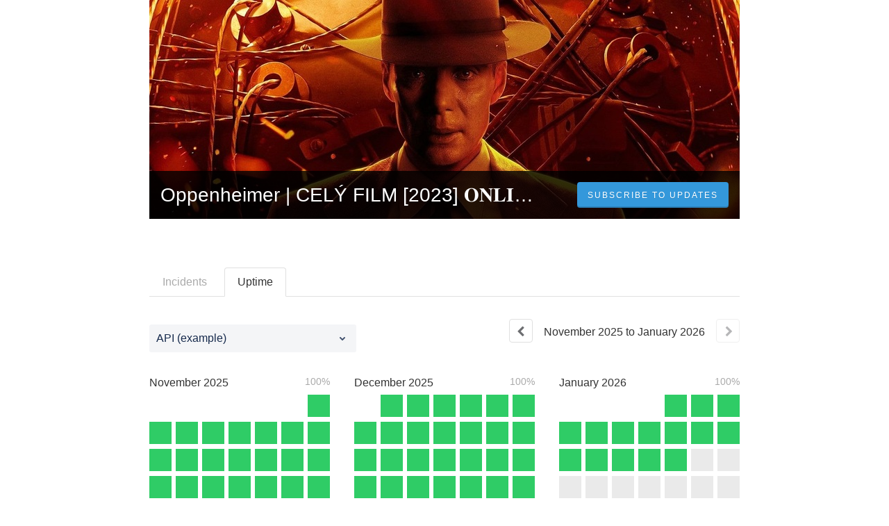

--- FILE ---
content_type: text/html; charset=utf-8
request_url: https://sledujte-oppenheimer-online-czech-republic.statuspage.io/uptime
body_size: 10478
content:
<!DOCTYPE html>
<html lang="en">
  <head>
    <meta http-equiv="X-UA-Compatible" content="IE=edge">
    <!-- force IE browsers in compatibility mode to use their most aggressive rendering engine -->

    <meta charset="utf-8">
    <title>Oppenheimer | CELÝ FILM [2023] 𝐎𝐍𝐋𝐈𝐍𝐄 ZDARMA CZ/SK DABING I TITULKY Status - Uptime History</title>
    <meta name="description" content="Oppenheimer | CELÝ FILM [2023] 𝐎𝐍𝐋𝐈𝐍𝐄 ZDARMA CZ/SK DABING I TITULKY&#39;s Uptime History">

    <!-- Mobile viewport optimization -->
    <meta name="HandheldFriendly" content="True">
    <meta name="MobileOptimized" content="320">
    <meta name="viewport" content="width=device-width, initial-scale=1.0, minimum-scale=1.0, maximum-scale=1.0">

    <!-- Time this page was rendered - http://purl.org/dc/terms/issued -->
    <meta name="issued" content="1768495101">

    <!-- Mobile IE allows us to activate ClearType technology for smoothing fonts for easy reading -->
    <meta http-equiv="cleartype" content="on">

      <!-- Atlassian Sans & Mono Fonts -->
<link
  rel="preconnect"
  href="https://ds-cdn.prod-east.frontend.public.atl-paas.net" />
<link
  rel="preload"
  href="https://ds-cdn.prod-east.frontend.public.atl-paas.net/assets/fonts/atlassian-sans/v3/AtlassianSans-latin.woff2"
  as="font" type="font/woff2" crossorigin />
<link
  rel="preload"
  href="https://ds-cdn.prod-east.frontend.public.atl-paas.net/assets/font-rules/v5/atlassian-fonts.css"
  as="style" crossorigin />

    <style>
  /* Dynamic Font Stack based on Feature Flag */
    /* Using Atlassian Sans & Mono */
    :root {
      --font-stack-a: "Atlassian Sans", "Helvetica Neue", Helvetica, Arial, Sans-Serif;
      --font-stack-b: "Atlassian Mono", "SFMono-Medium", "SF Mono", "Segoe UI Mono", "Roboto Mono", "Ubuntu Mono", Menlo, Consolas, Courier, monospace;
    }
</style>


      <link rel="shortcut icon" type="image/x-icon" href="//dka575ofm4ao0.cloudfront.net/pages-favicon_logos/original/792554/aqZ75oN6yd7UTShYIMNlpSdDbbH.jpg" />

    <link rel="shortcut icon" href='//dka575ofm4ao0.cloudfront.net/pages-favicon_logos/original/792554/aqZ75oN6yd7UTShYIMNlpSdDbbH.jpg'>

    <link rel="alternate" type="application/atom+xml" href="https://sledujte-oppenheimer-online-czech-republic.statuspage.io/history.atom" title="Oppenheimer | CELÝ FILM [2023] 𝐎𝐍𝐋𝐈𝐍𝐄 ZDARMA CZ/SK DABING I TITULKY Status History - Atom Feed">
    <link rel="alternate" type="application/rss+xml" href="https://sledujte-oppenheimer-online-czech-republic.statuspage.io/history.rss" title="Oppenheimer | CELÝ FILM [2023] 𝐎𝐍𝐋𝐈𝐍𝐄 ZDARMA CZ/SK DABING I TITULKY Status History - RSS Feed">


    <meta name="_globalsign-domain-verification" content="y_VzfckMy4iePo5oDJNivyYIjh8LffYa4jzUndm_bZ"/>


    <link rel="alternate" type="application/atom+xml" title="ATOM" href="https://sledujte-oppenheimer-online-czech-republic.statuspage.io/history.atom" />

    <!-- Le styles -->
    <link rel="stylesheet" media="screen" href="https://dka575ofm4ao0.cloudfront.net/packs/0.3196e1790c0547398277.css" /><link rel="stylesheet" media="screen" href="https://dka575ofm4ao0.cloudfront.net/packs/191.3196e1790c0547398277.css" /><link rel="stylesheet" media="screen" href="https://dka575ofm4ao0.cloudfront.net/packs/155.3196e1790c0547398277.css" />
    <link rel="stylesheet" media="all" href="https://dka575ofm4ao0.cloudfront.net/assets/status/status_manifest-51905443bbfe61223eaea38cbf08b789e674d8721a1447b6649eecf417e904a7.css" />

    <script src="https://dka575ofm4ao0.cloudfront.net/assets/jquery-3.5.1.min-729e416557a365062a8a20f0562f18aa171da57298005d392312670c706c68de.js"></script>

    <script>
      window.pageColorData = {"blue":"#3498DB","border":"#E0E0E0","body_background":"#ffffff","font":"#333333","graph":"#3498db","green":"#2fcc66","light_font":"#AAAAAA","link":"#3498db","orange":"#e67e22","red":"#e74c3c","yellow":"#f1c40f","no_data":"#b3bac5"};
    </script>
    <style>
  /* BODY BACKGROUND */ /* BODY BACKGROUND */ /* BODY BACKGROUND */ /* BODY BACKGROUND */ /* BODY BACKGROUND */
  body,
  .layout-content.status.status-api .section .example-container .example-opener .color-secondary,
  .grouped-items-selector,
  .layout-content.status.status-full-history .history-nav a.current,
  div[id^="subscribe-modal"] .modal-footer,
  div[id^="subscribe-modal"],
  div[id^="updates-dropdown"] .updates-dropdown-section,
  #uptime-tooltip .tooltip-box {
    background-color:#ffffff;
  }

  #uptime-tooltip .pointer-container .pointer-smaller {
    border-bottom-color:#ffffff;
  }




  /* PRIMARY FONT COLOR */ /* PRIMARY FONT COLOR */ /* PRIMARY FONT COLOR */ /* PRIMARY FONT COLOR */
  body.status,
  .color-primary,
  .color-primary:hover,
  .layout-content.status-index .status-day .update-title.impact-none a,
  .layout-content.status-index .status-day .update-title.impact-none a:hover,
  .layout-content.status-index .timeframes-container .timeframe.active,
  .layout-content.status-full-history .month .incident-container .impact-none,
  .layout-content.status.status-index .incidents-list .incident-title.impact-none a,
  .incident-history .impact-none,
  .layout-content.status .grouped-items-selector.inline .grouped-item.active,
  .layout-content.status.status-full-history .history-nav a.current,
  .layout-content.status.status-full-history .history-nav a:not(.current):hover,
  div[id^="subscribe-modal"] .modal-header .close,
  .grouped-item-label,
  #uptime-tooltip .tooltip-box .tooltip-content .related-events .related-event a.related-event-link {
    color:#333333;
  }

  .layout-content.status.status-index .components-statuses .component-container .name {
    color:#333333;
    color:rgba(51,51,51,.8);
  }




  /* SECONDARY FONT COLOR */ /* SECONDARY FONT COLOR */ /* SECONDARY FONT COLOR */ /* SECONDARY FONT COLOR */
  small,
  .layout-content.status .table-row .date,
  .color-secondary,
  .layout-content.status .grouped-items-selector.inline .grouped-item,
  .layout-content.status.status-full-history .history-footer .pagination a.disabled,
  .layout-content.status.status-full-history .history-nav a,
  #uptime-tooltip .tooltip-box .tooltip-content .related-events #related-event-header {
    color:#AAAAAA;
  }




  /* BORDER COLOR */  /* BORDER COLOR */  /* BORDER COLOR */  /* BORDER COLOR */  /* BORDER COLOR */  /* BORDER COLOR */
  body.status .layout-content.status .border-color,
  hr,
  .tooltip-base,
  .markdown-display table,
  div[id^="subscribe-modal"],
  #uptime-tooltip .tooltip-box {
    border-color:#E0E0E0;
  }

  div[id^="subscribe-modal"] .modal-footer,
  .markdown-display table td {
    border-top-color:#E0E0E0;
  }

  .markdown-display table td + td, .markdown-display table th + th {
    border-left-color:#E0E0E0;
  }

  div[id^="subscribe-modal"] .modal-header,
  #uptime-tooltip .pointer-container .pointer-larger {
    border-bottom-color:#E0E0E0;
  }

  #uptime-tooltip .tooltip-box .outage-field {
    /*
      Generate the background-color for the outage-field from the css_body_background_color and css_border_color.

      For the default background (#ffffff) and default css_border_color (#e0e0e0), use the luminosity of the default background with a magic number to arrive at
      the original outage-field background color (#f4f5f7). I used the formula Target Color = Color * alpha + Background * (1 - alpha) to find the magic number of ~0.08.

      For darker css_body_background_color, luminosity values are lower so alpha trends toward becoming transparent (thus outage-field background becomes same as css_body_background_color).
    */
    background-color: rgba(224,224,224,0.31);

    /*
      outage-field border-color alpha is inverse to the luminosity of css_body_background_color.
      That is to say, with a default white background this border is transparent, but on a black background, it's opaque css_border_color.
    */
    border-color: rgba(224,224,224,0.0);
  }




  /* CSS REDS */ /* CSS REDS */ /* CSS REDS */ /* CSS REDS */ /* CSS REDS */ /* CSS REDS */ /* CSS REDS */
  .layout-content.status.status-index .status-day .update-title.impact-critical a,
  .layout-content.status.status-index .status-day .update-title.impact-critical a:hover,
  .layout-content.status.status-index .page-status.status-critical,
  .layout-content.status.status-index .unresolved-incident.impact-critical .incident-title,
  .flat-button.background-red {
    background-color:#e74c3c;
  }

  .layout-content.status-index .components-statuses .component-container.status-red:after,
  .layout-content.status-full-history .month .incident-container .impact-critical,
  .layout-content.status-incident .incident-name.impact-critical,
  .layout-content.status.status-index .incidents-list .incident-title.impact-critical a,
  .status-red .icon-indicator,
  .incident-history .impact-critical,
  .components-container .component-inner-container.status-red .component-status,
  .components-container .component-inner-container.status-red .icon-indicator {
    color:#e74c3c;
  }

  .layout-content.status.status-index .unresolved-incident.impact-critical .updates {
    border-color:#e74c3c;
  }




  /* CSS ORANGES */ /* CSS ORANGES */ /* CSS ORANGES */ /* CSS ORANGES */ /* CSS ORANGES */ /* CSS ORANGES */
  .layout-content.status.status-index .status-day .update-title.impact-major a,
  .layout-content.status.status-index .status-day .update-title.impact-major a:hover,
  .layout-content.status.status-index .page-status.status-major,
  .layout-content.status.status-index .unresolved-incident.impact-major .incident-title {
    background-color:#e67e22;
  }

  .layout-content.status-index .components-statuses .component-container.status-orange:after,
  .layout-content.status-full-history .month .incident-container .impact-major,
  .layout-content.status-incident .incident-name.impact-major,
  .layout-content.status.status-index .incidents-list .incident-title.impact-major a,
  .status-orange .icon-indicator,
  .incident-history .impact-major,
  .components-container .component-inner-container.status-orange .component-status,
  .components-container .component-inner-container.status-orange .icon-indicator {
    color:#e67e22;
  }

  .layout-content.status.status-index .unresolved-incident.impact-major .updates {
    border-color:#e67e22;
  }




  /* CSS YELLOWS */ /* CSS YELLOWS */ /* CSS YELLOWS */ /* CSS YELLOWS */ /* CSS YELLOWS */ /* CSS YELLOWS */
  .layout-content.status.status-index .status-day .update-title.impact-minor a,
  .layout-content.status.status-index .status-day .update-title.impact-minor a:hover,
  .layout-content.status.status-index .page-status.status-minor,
  .layout-content.status.status-index .unresolved-incident.impact-minor .incident-title,
  .layout-content.status.status-index .scheduled-incidents-container .tab {
    background-color:#f1c40f;
  }

  .layout-content.status-index .components-statuses .component-container.status-yellow:after,
  .layout-content.status-full-history .month .incident-container .impact-minor,
  .layout-content.status-incident .incident-name.impact-minor,
  .layout-content.status.status-index .incidents-list .incident-title.impact-minor a,
  .status-yellow .icon-indicator,
  .incident-history .impact-minor,
  .components-container .component-inner-container.status-yellow .component-status,
  .components-container .component-inner-container.status-yellow .icon-indicator,
  .layout-content.status.manage-subscriptions .confirmation-infobox .fa {
    color:#f1c40f;
  }

  .layout-content.status.status-index .unresolved-incident.impact-minor .updates,
  .layout-content.status.status-index .scheduled-incidents-container {
    border-color:#f1c40f;
  }




  /* CSS BLUES */ /* CSS BLUES */ /* CSS BLUES */ /* CSS BLUES */ /* CSS BLUES */ /* CSS BLUES */
  .layout-content.status.status-index .status-day .update-title.impact-maintenance a,
  .layout-content.status.status-index .status-day .update-title.impact-maintenance a:hover,
  .layout-content.status.status-index .page-status.status-maintenance,
  .layout-content.status.status-index .unresolved-incident.impact-maintenance .incident-title,
  .layout-content.status.status-index .scheduled-incidents-container .tab {
    background-color:#3498DB;
  }

  .layout-content.status-index .components-statuses .component-container.status-blue:after,
  .layout-content.status-full-history .month .incident-container .impact-maintenance,
  .layout-content.status-incident .incident-name.impact-maintenance,
  .layout-content.status.status-index .incidents-list .incident-title.impact-maintenance a,
  .status-blue .icon-indicator,
  .incident-history .impact-maintenance,
  .components-container .component-inner-container.status-blue .component-status,
  .components-container .component-inner-container.status-blue .icon-indicator {
    color:#3498DB;
  }

  .layout-content.status.status-index .unresolved-incident.impact-maintenance .updates,
  .layout-content.status.status-index .scheduled-incidents-container {
    border-color:#3498DB;
  }




  /* CSS GREENS */ /* CSS GREENS */ /* CSS GREENS */ /* CSS GREENS */ /* CSS GREENS */ /* CSS GREENS */ /* CSS GREENS */
  .layout-content.status.status-index .page-status.status-none {
    background-color:#2fcc66;
  }
  .layout-content.status-index .components-statuses .component-container.status-green:after,
  .status-green .icon-indicator,
  .components-container .component-inner-container.status-green .component-status,
  .components-container .component-inner-container.status-green .icon-indicator {
    color:#2fcc66;
  }




  /* CSS LINK COLOR */  /* CSS LINK COLOR */  /* CSS LINK COLOR */  /* CSS LINK COLOR */  /* CSS LINK COLOR */  /* CSS LINK COLOR */
  a,
  a:hover,
  .layout-content.status-index .page-footer span a:hover,
  .layout-content.status-index .timeframes-container .timeframe:not(.active):hover,
  .layout-content.status-incident .subheader a:hover {
    color:#3498db;
  }

  .flat-button,
  .masthead .updates-dropdown-container .show-updates-dropdown,
  .layout-content.status-full-history .show-filter.open  {
    background-color:#3498db;
  }




  /* CUSTOM COLOR OVERRIDES FOR UPTIME SHOWCASE */
  .components-section .components-uptime-link {
    color: #aaaaaa;
  }

  .layout-content.status .shared-partial.uptime-90-days-wrapper .legend .legend-item {
    color: #aaaaaa;
    opacity: 1;
  }
  .layout-content.status .shared-partial.uptime-90-days-wrapper .legend .legend-item.light {
    color: #aaaaaa;
    opacity: 1;
  }
  .layout-content.status .shared-partial.uptime-90-days-wrapper .legend .spacer {
    background: #aaaaaa;
    opacity: 1;
  }
</style>


    <!-- custom css -->

      <!-- polyfills -->
        <script crossorigin="anonymous" src="https://cdnjs.cloudflare.com/polyfill/v3/polyfill.js"></script>

    <!-- Le HTML5 shim -->
    <!--[if lt IE 9]>
      <script src="//html5shim.googlecode.com/svn/trunk/html5.js"></script>
    <![endif]-->

    <!-- injection for static -->

      <script async src="https://www.googletagmanager.com/gtag/js?id=UA-276497083-1"></script>

<script>

  window.dataLayer = window.dataLayer || [];

  function gtag(){dataLayer.push(arguments);}

  gtag('js', new Date());

  gtag('config', 'UA-276497083-1', { 'anonymize_ip' : true});

</script>


    
  </head>


  <body class="status uptime status-none">

    
<div class="layout-content status status-full-history premium">

    <div class="masthead-container premium">
    <div class="masthead">
      <div class="images-container" id="cover-image-container" data-js-hook="images-container"></div>
      <style>
          #cover-image-container {
            background-image:url("//dka575ofm4ao0.cloudfront.net/pages-hero_covers/normal/792554/mm7qW1zO1jYWMFFBk9qf73HMhUJ.jpg");
          }

          @media only screen and (-webkit-min-device-pixel-ratio: 2),
                 only screen and (min-resolution: 192dpi) {
            #cover-image-container {
              background-image:url("//dka575ofm4ao0.cloudfront.net/pages-hero_covers/retina/792554/mm7qW1zO1jYWMFFBk9qf73HMhUJ.jpg") !important;
            }
          }
      </style>

      <div class="text-container">
        <span class="page-name font-largest">
            Oppenheimer | CELÝ FILM [2023] 𝐎𝐍𝐋𝐈𝐍𝐄 ZDARMA CZ/SK DABING I TITULKY
        </span>
          
  <div class="updates-dropdown-container" data-js-hook="updates-dropdown-container">
    <a href="#" data-js-hook="show-updates-dropdown" id="show-updates-dropdown" class="show-updates-dropdown" aria-label="Subscribe to updates" aria-expanded="false" aria-haspopup="dialog" role="button">
      <span class="subscribe-text-full">Subscribe to Updates</span><span class="subscribe-text-short">Subscribe</span>
    </a>

<!--    Accessibility guidelines for tabs: https://www.w3.org/TR/wai-aria-practices-1.1/examples/tabs/tabs-1/tabs.html -->
    <div class="updates-dropdown" data-js-hook="updates-dropdown" id="updates-dropdown" style="display:none" role="dialog" aria-modal="false" aria-label="Subscribe to updates">
      <div class="updates-dropdown-nav nav-items-4" role="tablist" aria-label="Subscribe to updates">
          <a href="#updates-dropdown-email" aria-controls="updates-dropdown-email" aria-label="Subscribe via email" role="tab" aria-selected="true" id="updates-dropdown-email-btn">
            <span class="icon-container email">
          </a>
          <a href="#updates-dropdown-slack" aria-controls="updates-dropdown-slack" aria-label="Subscribe via slack" role="tab" id="updates-dropdown-slack-btn">
            <span class="icon-container slack">
          </a>
          <a href="#updates-dropdown-atom" aria-controls="updates-dropdown-atom" aria-label="Subscribe via RSS" role="tab" id="updates-dropdown-atom-btn">
            <span class="icon-container rss">
          </a>
        <button data-js-hook="updates-dropdown-close" aria-label="Close subscribe form" id="updates-dropdown-close-btn">
          x
        </button>
      </div>
      <div class="updates-dropdown-sections-container">
          <div class="updates-dropdown-section email" id="updates-dropdown-email" style="display:none" role="tabpanel" aria-labelledby="updates-dropdown-email-btn">
            <div class="directions">
              Get email notifications whenever Oppenheimer | CELÝ FILM [2023] 𝐎𝐍𝐋𝐈𝐍𝐄 ZDARMA CZ/SK DABING I TITULKY <strong>creates</strong>,  <strong>updates</strong> or <strong>resolves</strong> an incident.
            </div>
            <form id="subscribe-form-email" action="/subscriptions/new-email" accept-charset="UTF-8" data-remote="true" method="post">
              <input type="hidden" name="email_otp_verify_flow" id="email_otp_verify_flow" value="false" autocomplete="off" />
                <!-- make sure not to put cookie values in here since this gets cached -->
                <label for="email">Email address:</label>
                <input name="email" id="email" type="text" class="full-width" data-js-hook="email-notification-field" autocomplete="email">
                <input name="email_otp_auth_token" type='hidden' id="email-otp-token-field">
                <div class="opt-container-section" id="email-otp-container", style="display:none" >
                  <label for="email-otp">Enter OTP:</label>
                  <input name="otp" id="email-otp" type="text" value="" class="prepend full-width">
                  <p id="email-otp-timer">Resend OTP in: <span id="email-otp-countdown"></span> seconds </p>
                  <p id="resend-email-otp">
                    Didn't receive the OTP?
                    <a href="#" id="resend-email-otp-btn" >Resend OTP </a>
                  </p>
                </div>
                  <input type="hidden" name="captcha_error" id="captcha_error" value="false" autocomplete="off" />
                  <input type="submit" value="Subscribe via Email" class="flat-button full-width g-recaptcha" id="subscribe-btn-email" data-disabled-text="Subscribing..." data-sitekey=6LdTS8AUAAAAAOIbCKoCAP4LQku1olYGrywPTaZz data-callback="submitNewEmailSubscriber" data-error-callback="emailSubscriberCaptchaError" >
                  <div class="terms_and_privacy_information bottom small"> This site is protected by reCAPTCHA and the Google <a target="_blank" rel="noopener" class="accessible-link" href="https://policies.google.com/privacy">Privacy Policy</a> and <a target="_blank" rel="noopener" class="accessible-link" data-js-hook="captcha-terms-of-service-link" href="https://policies.google.com/terms">Terms of Service</a> apply.</div>
</form>          </div>


          <div class="updates-dropdown-section slack" id="updates-dropdown-slack" style="display:none" role="tabpanel" aria-labelledby="updates-dropdown-slack-btn">
            <div class="directions">
              Get incident updates and maintenance status messages in Slack.
            </div>
            <a value="Subscribe via Slack" class="flat-button full-width" id="subscribe-btn-slack" data-disabled-text="Subscribing..." data-revert-on-success="true" style="margin-top:.75rem" href="https://subscriptions.statuspage.io/slack_authentication/kickoff?page_code=xtygkxwqkg1r">Subscribe via Slack</a>
            <div class="terms_and_privacy_information bottom small">By subscribing you agree to the Atlassian <a target="_blank" rel="noopener" class="accessible-link" href="https://www.atlassian.com/legal/cloud-terms-of-service">Cloud Terms of Service</a> and acknowledge Atlassian's <a target="_blank" rel="noopener" class="accessible-link" href="https://www.atlassian.com/legal/privacy-policy">Privacy Policy</a>.</div>
          </div>





          <div class="updates-dropdown-section atom" id="updates-dropdown-atom" role="tabpanel" aria-labelledby="updates-dropdown-atom-btn">
            Get the <a href="https://sledujte-oppenheimer-online-czech-republic.statuspage.io/history.atom" target="_blank">Atom Feed</a> or <a href="https://sledujte-oppenheimer-online-czech-republic.statuspage.io/history.rss" target="_blank">RSS Feed</a>.
          </div>
      </div>
    </div>
  </div>

<script>
  $(function () {
    const phoneNumberInput = $('#phone-number');
    const errorDiv = $('#sms-atl-error')
    if(errorDiv.length){
      function checkSelectedCountry() {
        const selectedCountry = $('#phone-country').val();
        const isOtpEnabled = $('#phone-number-country-code').attr('data-otp-enabled') === 'true';
        const form = document.getElementById('subscribe-form-sms');
        form.action = '/subscriptions/new-sms';
        const isOtpFlow = document.getElementById('otp_verify_flow');
        document.getElementById('otp-container').style.display = "none";
        if(false && selectedCountry === 'sg') { // Replace 'SG' with the actual value representing Singapore in your select tag
          phoneNumberInput.prop('disabled', true);
          errorDiv.html(`Due to new Singapore government regulations, we're currently not supporting text subscriptions in Singapore.<a href="https://community.atlassian.com/t5/Statuspage-articles/Attention-SMS-notifications-will-be-disabled-on-August-1st-2023/ba-p/2424398" target="_blank"> Learn more.</a> <br> Select another method to subscribe.`);
        } else {
          phoneNumberInput.prop('readonly', false);
          errorDiv.html('');
          if(false){
            if(isOtpEnabled){
              document.getElementById('subscribe-btn-sms').value = "Send OTP";
            }
            else {
              isOtpFlow.value = false;
              document.getElementById('subscribe-btn-sms').value = "Subscribe via Text Message";
            }
          }
        }
      }

      $('#phone-country').on('change', checkSelectedCountry);
      checkSelectedCountry();
    }
  });

  document.addEventListener('DOMContentLoaded', function() {
    const dropdown = document.querySelector('#phone-number-country-code .phone-country');
    if (dropdown){
      const wrapperDiv = document.getElementById('phone-number-country-code');
      const selectedOption = dropdown.options[dropdown.selectedIndex];
      const otpEnabled = selectedOption.getAttribute('data-otp-enabled');

      wrapperDiv.setAttribute('data-otp-enabled', otpEnabled);

      dropdown.addEventListener('change', function() {
        const selectedOption = dropdown.options[dropdown.selectedIndex];
        const otpEnabled = selectedOption.getAttribute('data-otp-enabled');

        wrapperDiv.setAttribute('data-otp-enabled', otpEnabled);
      });
    }
  });

  var countdownTimer;
  var resendBtn = document.getElementById('resend');
  var timer = document.getElementById('timer');
  var form = document.getElementById('subscribe-form-sms');
  var RESEND_TIMER = 30;
  $(function() {
    $('#subscribe-form-sms').on('ajax:success', function(e, data, status, xhr){
      const form = this;
      const action = form.getAttribute('action');
      if (data.type === 'success' && data.otp_flow === true) {
        document.getElementById('subscriber_code').value = data.subscriber_code
        document.getElementById('otp-container').style.display = "block";
        $('#phone-number').prop('readonly', true);
        var display = document.getElementById('countdown');
        disableResend();
        startTimer(RESEND_TIMER, display)
        document.getElementById('subscribe-btn-sms').value = "Verify OTP and Subscribe";
        document.getElementById('otp_verify_flow').value = true;
        form.action = '/subscriptions/verify-otp';
      } else if (data.type === 'success' && action.includes('verify')){
        document.getElementById('otp-container').style.display = "none";
        $('#phone-number').val('').prop('readonly', false);
        $('#otp').val('');
        document.getElementById('subscribe-btn-sms').value = "Send OTP";
        document.getElementById('otp_verify_flow').value = false;
        form.action = '/subscriptions/new-sms';
        SP.currentPage.updatesDropdown.hide();
      }
    });
    $("#btn-subcriber-change-number").on('click', () => {
      document.getElementById('otp-container').style.display = "none";
      $('#phone-number').prop('readonly', false);
      document.getElementById('subscribe-btn-sms').value = "Send OTP";
      form.action = '/subscriptions/new-sms';
      return false
    })
    $('#resend-otp-btn').on('click', function(e) {
      e.preventDefault();
      let phoneNumber = $('#phone-number').val();
      let countryCode = $('.phone-country').val();
      $.ajax({
        type: 'POST',
        url: "/subscriptions/new-sms",
        data: {
          phone_number: phoneNumber,
          phone_country: countryCode,
          type: 'resend'
        },
      }).done(function(data) {
        var messageOptions = (data.type !== undefined && data.type !== null) ? { cssClass: data.type } : {};
        HRB.utils.notify(data.text, messageOptions);
        var display = document.getElementById('countdown');
        disableResend();
        timer.style.display = "none"
        if (data.type === 'success') {
          startTimer(RESEND_TIMER, display);
        }
      })
    });
  })

  function startTimer(duration, display){
    var timer = duration, seconds;
    clearInterval(countdownTimer);
    countdownTimer = setInterval(function () {
      seconds = parseInt(timer % 60, 10);
      display.textContent = seconds;
      if(--timer < 0){
        enableResend();
        clearInterval(countdownTimer);
      }
    }, 1000);
    disableResend();
  }
  function enableResend(){
    resendBtn.style.display = "block";
    timer.style.display = "none"
  }
  function disableResend(){
    resendBtn.style.display = "none";
    timer.style.display = "block"
  }

  $(function() {
    $('#subscribe-form-email').on('submit', function() {
      var tokenField = document.getElementById('email-otp-token-field');
      let page_code = "xtygkxwqkg1r"
      let key = keyForEmailOtpToken($('#email').val(), page_code);
      tokenField.value = localStorage.getItem(key);
    });
  });

  var emailOtpCountdownTimer;
  var emailOtpResendBtn = document.getElementById('resend-email-otp');
  var emailOtpTimer = document.getElementById('email-otp-timer');
  var emailOtpForm = document.getElementById('subscribe-form-email');
  var EMAIL_OTP_RESEND_TIMER = 600;
  $(function() {
    $('#subscribe-form-email').on('ajax:success', function(e, data, status, xhr){
      const form = this;
      const action = form.getAttribute('action');
      if (data.type === 'success' && data.email_otp_verify_flow === true) {
        document.getElementById('email-otp-container').style.display = "block";
        var display = document.getElementById('email-otp-countdown');
        display.textContent = EMAIL_OTP_RESEND_TIMER;
        disableEmailOtpResend();
        startEmailOtpTimer(EMAIL_OTP_RESEND_TIMER, display)
        document.getElementById('subscribe-btn-email').value = "Verify OTP and Subscribe";
        document.getElementById('email_otp_verify_flow').value = true;
        form.action = '/subscriptions/verify-email-otp';
      } else if (data.type === 'success' && action.includes('verify')){
        let email =  $('#email')
        let page_code = "xtygkxwqkg1r"
        let key = keyForEmailOtpToken(email.val(), page_code);
        localStorage.setItem(key, data.email_otp_auth_token);

        document.getElementById('email-otp-container').style.display = "none";
        email.val('').prop('readonly', false);
        $('#email-otp').val('');
        document.getElementById('subscribe-btn-email').value = "Send OTP";
        document.getElementById('email_otp_verify_flow').value = false;
        form.action = '/subscriptions/new-email';
        SP.currentPage.updatesDropdown.hide();
      }
    });
    $('#resend-email-otp-btn').on('click', function(e) {
      e.preventDefault();
      let email = $('#email').val();
      $.ajax({
        type: 'POST',
        url: "/subscriptions/new-email",
        data: {
          email: email
        },
      }).done(function(data) {
        var messageOptions = (data.type !== undefined && data.type !== null) ? { cssClass: data.type } : {};
        HRB.utils.notify(data.text, messageOptions);
        if (data.type === 'success') {
          var display = document.getElementById('email-otp-countdown');
          display.textContent = EMAIL_OTP_RESEND_TIMER;
          disableEmailOtpResend();
          emailOtpTimer.style.display = "none"
          startEmailOtpTimer(EMAIL_OTP_RESEND_TIMER, display);
        }
      })
    });
  })

  function startEmailOtpTimer(duration, display){
    var timer = duration, seconds;
    clearInterval(emailOtpCountdownTimer);
    emailOtpCountdownTimer = setInterval(function () {
      seconds = parseInt(timer, 10);
      display.textContent = seconds;
      if(--timer < 0){
        enableEmailOtpResend();
        clearInterval(emailOtpCountdownTimer);
      }
    }, 1000);
    disableEmailOtpResend();
  }

  function enableEmailOtpResend(){
    emailOtpResendBtn.style.display = "block";
    emailOtpTimer.style.display = "none"
  }
  function disableEmailOtpResend(){
    emailOtpResendBtn.style.display = "none";
    emailOtpTimer.style.display = "block"
  }
  function keyForEmailOtpToken(email, pageCode) {
    return email + '|' + pageCode+ '|SUBSCRIBE_VIA_EMAIL';
  }
</script>

      </div>
    </div>

</div>
 <!-- this is outside of the .container so that the cover photo can go full width on mobile -->


  <div class="container history-container">
    <div class="history-nav border-color">
  <ul>
    <li>
      <a class="button border-color"  href="https://sledujte-oppenheimer-online-czech-republic.statuspage.io/history" aria-label="Incidents" >Incidents</a>
    </li>
    <li>
      <a class="button current border-color" href="https://sledujte-oppenheimer-online-czech-republic.statuspage.io/uptime" aria-label="Uptime" aria-current=page>Uptime</a>
    </li>
  </ul>
</div>


    <div data-react-class="UptimeCalendar" data-react-props="{&quot;component&quot;:{&quot;status&quot;:&quot;operational&quot;,&quot;name&quot;:&quot;API (example)&quot;,&quot;created_at&quot;:&quot;2023-07-03T16:20:04.271Z&quot;,&quot;updated_at&quot;:&quot;2023-07-03T16:20:04.271Z&quot;,&quot;position&quot;:1,&quot;description&quot;:null,&quot;showcase&quot;:true,&quot;start_date&quot;:&quot;2023-07-03T00:00:00.000Z&quot;,&quot;id&quot;:&quot;wd2nxzxsd86m&quot;,&quot;page_id&quot;:&quot;xtygkxwqkg1r&quot;,&quot;group_id&quot;:null},&quot;component_select_list&quot;:[{&quot;name&quot;:&quot;API (example)&quot;,&quot;value&quot;:&quot;wd2nxzxsd86m&quot;},{&quot;name&quot;:&quot;Management Portal (example)&quot;,&quot;value&quot;:&quot;fhhs5pvxr163&quot;}],&quot;is_group&quot;:false,&quot;months&quot;:[{&quot;name&quot;:&quot;November&quot;,&quot;year&quot;:2025,&quot;start_offset&quot;:6,&quot;uptime_percentage&quot;:1.0,&quot;days&quot;:[{&quot;color&quot;:&quot;#2fcc66&quot;,&quot;date&quot;:&quot;2025-11-01T00:00:00.000Z&quot;,&quot;events&quot;:[],&quot;p&quot;:0,&quot;m&quot;:0},{&quot;color&quot;:&quot;#2fcc66&quot;,&quot;date&quot;:&quot;2025-11-02T00:00:00.000Z&quot;,&quot;events&quot;:[],&quot;p&quot;:0,&quot;m&quot;:0},{&quot;color&quot;:&quot;#2fcc66&quot;,&quot;date&quot;:&quot;2025-11-03T00:00:00.000Z&quot;,&quot;events&quot;:[],&quot;p&quot;:0,&quot;m&quot;:0},{&quot;color&quot;:&quot;#2fcc66&quot;,&quot;date&quot;:&quot;2025-11-04T00:00:00.000Z&quot;,&quot;events&quot;:[],&quot;p&quot;:0,&quot;m&quot;:0},{&quot;color&quot;:&quot;#2fcc66&quot;,&quot;date&quot;:&quot;2025-11-05T00:00:00.000Z&quot;,&quot;events&quot;:[],&quot;p&quot;:0,&quot;m&quot;:0},{&quot;color&quot;:&quot;#2fcc66&quot;,&quot;date&quot;:&quot;2025-11-06T00:00:00.000Z&quot;,&quot;events&quot;:[],&quot;p&quot;:0,&quot;m&quot;:0},{&quot;color&quot;:&quot;#2fcc66&quot;,&quot;date&quot;:&quot;2025-11-07T00:00:00.000Z&quot;,&quot;events&quot;:[],&quot;p&quot;:0,&quot;m&quot;:0},{&quot;color&quot;:&quot;#2fcc66&quot;,&quot;date&quot;:&quot;2025-11-08T00:00:00.000Z&quot;,&quot;events&quot;:[],&quot;p&quot;:0,&quot;m&quot;:0},{&quot;color&quot;:&quot;#2fcc66&quot;,&quot;date&quot;:&quot;2025-11-09T00:00:00.000Z&quot;,&quot;events&quot;:[],&quot;p&quot;:0,&quot;m&quot;:0},{&quot;color&quot;:&quot;#2fcc66&quot;,&quot;date&quot;:&quot;2025-11-10T00:00:00.000Z&quot;,&quot;events&quot;:[],&quot;p&quot;:0,&quot;m&quot;:0},{&quot;color&quot;:&quot;#2fcc66&quot;,&quot;date&quot;:&quot;2025-11-11T00:00:00.000Z&quot;,&quot;events&quot;:[],&quot;p&quot;:0,&quot;m&quot;:0},{&quot;color&quot;:&quot;#2fcc66&quot;,&quot;date&quot;:&quot;2025-11-12T00:00:00.000Z&quot;,&quot;events&quot;:[],&quot;p&quot;:0,&quot;m&quot;:0},{&quot;color&quot;:&quot;#2fcc66&quot;,&quot;date&quot;:&quot;2025-11-13T00:00:00.000Z&quot;,&quot;events&quot;:[],&quot;p&quot;:0,&quot;m&quot;:0},{&quot;color&quot;:&quot;#2fcc66&quot;,&quot;date&quot;:&quot;2025-11-14T00:00:00.000Z&quot;,&quot;events&quot;:[],&quot;p&quot;:0,&quot;m&quot;:0},{&quot;color&quot;:&quot;#2fcc66&quot;,&quot;date&quot;:&quot;2025-11-15T00:00:00.000Z&quot;,&quot;events&quot;:[],&quot;p&quot;:0,&quot;m&quot;:0},{&quot;color&quot;:&quot;#2fcc66&quot;,&quot;date&quot;:&quot;2025-11-16T00:00:00.000Z&quot;,&quot;events&quot;:[],&quot;p&quot;:0,&quot;m&quot;:0},{&quot;color&quot;:&quot;#2fcc66&quot;,&quot;date&quot;:&quot;2025-11-17T00:00:00.000Z&quot;,&quot;events&quot;:[],&quot;p&quot;:0,&quot;m&quot;:0},{&quot;color&quot;:&quot;#2fcc66&quot;,&quot;date&quot;:&quot;2025-11-18T00:00:00.000Z&quot;,&quot;events&quot;:[],&quot;p&quot;:0,&quot;m&quot;:0},{&quot;color&quot;:&quot;#2fcc66&quot;,&quot;date&quot;:&quot;2025-11-19T00:00:00.000Z&quot;,&quot;events&quot;:[],&quot;p&quot;:0,&quot;m&quot;:0},{&quot;color&quot;:&quot;#2fcc66&quot;,&quot;date&quot;:&quot;2025-11-20T00:00:00.000Z&quot;,&quot;events&quot;:[],&quot;p&quot;:0,&quot;m&quot;:0},{&quot;color&quot;:&quot;#2fcc66&quot;,&quot;date&quot;:&quot;2025-11-21T00:00:00.000Z&quot;,&quot;events&quot;:[],&quot;p&quot;:0,&quot;m&quot;:0},{&quot;color&quot;:&quot;#2fcc66&quot;,&quot;date&quot;:&quot;2025-11-22T00:00:00.000Z&quot;,&quot;events&quot;:[],&quot;p&quot;:0,&quot;m&quot;:0},{&quot;color&quot;:&quot;#2fcc66&quot;,&quot;date&quot;:&quot;2025-11-23T00:00:00.000Z&quot;,&quot;events&quot;:[],&quot;p&quot;:0,&quot;m&quot;:0},{&quot;color&quot;:&quot;#2fcc66&quot;,&quot;date&quot;:&quot;2025-11-24T00:00:00.000Z&quot;,&quot;events&quot;:[],&quot;p&quot;:0,&quot;m&quot;:0},{&quot;color&quot;:&quot;#2fcc66&quot;,&quot;date&quot;:&quot;2025-11-25T00:00:00.000Z&quot;,&quot;events&quot;:[],&quot;p&quot;:0,&quot;m&quot;:0},{&quot;color&quot;:&quot;#2fcc66&quot;,&quot;date&quot;:&quot;2025-11-26T00:00:00.000Z&quot;,&quot;events&quot;:[],&quot;p&quot;:0,&quot;m&quot;:0},{&quot;color&quot;:&quot;#2fcc66&quot;,&quot;date&quot;:&quot;2025-11-27T00:00:00.000Z&quot;,&quot;events&quot;:[],&quot;p&quot;:0,&quot;m&quot;:0},{&quot;color&quot;:&quot;#2fcc66&quot;,&quot;date&quot;:&quot;2025-11-28T00:00:00.000Z&quot;,&quot;events&quot;:[],&quot;p&quot;:0,&quot;m&quot;:0},{&quot;color&quot;:&quot;#2fcc66&quot;,&quot;date&quot;:&quot;2025-11-29T00:00:00.000Z&quot;,&quot;events&quot;:[],&quot;p&quot;:0,&quot;m&quot;:0},{&quot;color&quot;:&quot;#2fcc66&quot;,&quot;date&quot;:&quot;2025-11-30T00:00:00.000Z&quot;,&quot;events&quot;:[],&quot;p&quot;:0,&quot;m&quot;:0}]},{&quot;name&quot;:&quot;December&quot;,&quot;year&quot;:2025,&quot;start_offset&quot;:1,&quot;uptime_percentage&quot;:1.0,&quot;days&quot;:[{&quot;color&quot;:&quot;#2fcc66&quot;,&quot;date&quot;:&quot;2025-12-01T00:00:00.000Z&quot;,&quot;events&quot;:[],&quot;p&quot;:0,&quot;m&quot;:0},{&quot;color&quot;:&quot;#2fcc66&quot;,&quot;date&quot;:&quot;2025-12-02T00:00:00.000Z&quot;,&quot;events&quot;:[],&quot;p&quot;:0,&quot;m&quot;:0},{&quot;color&quot;:&quot;#2fcc66&quot;,&quot;date&quot;:&quot;2025-12-03T00:00:00.000Z&quot;,&quot;events&quot;:[],&quot;p&quot;:0,&quot;m&quot;:0},{&quot;color&quot;:&quot;#2fcc66&quot;,&quot;date&quot;:&quot;2025-12-04T00:00:00.000Z&quot;,&quot;events&quot;:[],&quot;p&quot;:0,&quot;m&quot;:0},{&quot;color&quot;:&quot;#2fcc66&quot;,&quot;date&quot;:&quot;2025-12-05T00:00:00.000Z&quot;,&quot;events&quot;:[],&quot;p&quot;:0,&quot;m&quot;:0},{&quot;color&quot;:&quot;#2fcc66&quot;,&quot;date&quot;:&quot;2025-12-06T00:00:00.000Z&quot;,&quot;events&quot;:[],&quot;p&quot;:0,&quot;m&quot;:0},{&quot;color&quot;:&quot;#2fcc66&quot;,&quot;date&quot;:&quot;2025-12-07T00:00:00.000Z&quot;,&quot;events&quot;:[],&quot;p&quot;:0,&quot;m&quot;:0},{&quot;color&quot;:&quot;#2fcc66&quot;,&quot;date&quot;:&quot;2025-12-08T00:00:00.000Z&quot;,&quot;events&quot;:[],&quot;p&quot;:0,&quot;m&quot;:0},{&quot;color&quot;:&quot;#2fcc66&quot;,&quot;date&quot;:&quot;2025-12-09T00:00:00.000Z&quot;,&quot;events&quot;:[],&quot;p&quot;:0,&quot;m&quot;:0},{&quot;color&quot;:&quot;#2fcc66&quot;,&quot;date&quot;:&quot;2025-12-10T00:00:00.000Z&quot;,&quot;events&quot;:[],&quot;p&quot;:0,&quot;m&quot;:0},{&quot;color&quot;:&quot;#2fcc66&quot;,&quot;date&quot;:&quot;2025-12-11T00:00:00.000Z&quot;,&quot;events&quot;:[],&quot;p&quot;:0,&quot;m&quot;:0},{&quot;color&quot;:&quot;#2fcc66&quot;,&quot;date&quot;:&quot;2025-12-12T00:00:00.000Z&quot;,&quot;events&quot;:[],&quot;p&quot;:0,&quot;m&quot;:0},{&quot;color&quot;:&quot;#2fcc66&quot;,&quot;date&quot;:&quot;2025-12-13T00:00:00.000Z&quot;,&quot;events&quot;:[],&quot;p&quot;:0,&quot;m&quot;:0},{&quot;color&quot;:&quot;#2fcc66&quot;,&quot;date&quot;:&quot;2025-12-14T00:00:00.000Z&quot;,&quot;events&quot;:[],&quot;p&quot;:0,&quot;m&quot;:0},{&quot;color&quot;:&quot;#2fcc66&quot;,&quot;date&quot;:&quot;2025-12-15T00:00:00.000Z&quot;,&quot;events&quot;:[],&quot;p&quot;:0,&quot;m&quot;:0},{&quot;color&quot;:&quot;#2fcc66&quot;,&quot;date&quot;:&quot;2025-12-16T00:00:00.000Z&quot;,&quot;events&quot;:[],&quot;p&quot;:0,&quot;m&quot;:0},{&quot;color&quot;:&quot;#2fcc66&quot;,&quot;date&quot;:&quot;2025-12-17T00:00:00.000Z&quot;,&quot;events&quot;:[],&quot;p&quot;:0,&quot;m&quot;:0},{&quot;color&quot;:&quot;#2fcc66&quot;,&quot;date&quot;:&quot;2025-12-18T00:00:00.000Z&quot;,&quot;events&quot;:[],&quot;p&quot;:0,&quot;m&quot;:0},{&quot;color&quot;:&quot;#2fcc66&quot;,&quot;date&quot;:&quot;2025-12-19T00:00:00.000Z&quot;,&quot;events&quot;:[],&quot;p&quot;:0,&quot;m&quot;:0},{&quot;color&quot;:&quot;#2fcc66&quot;,&quot;date&quot;:&quot;2025-12-20T00:00:00.000Z&quot;,&quot;events&quot;:[],&quot;p&quot;:0,&quot;m&quot;:0},{&quot;color&quot;:&quot;#2fcc66&quot;,&quot;date&quot;:&quot;2025-12-21T00:00:00.000Z&quot;,&quot;events&quot;:[],&quot;p&quot;:0,&quot;m&quot;:0},{&quot;color&quot;:&quot;#2fcc66&quot;,&quot;date&quot;:&quot;2025-12-22T00:00:00.000Z&quot;,&quot;events&quot;:[],&quot;p&quot;:0,&quot;m&quot;:0},{&quot;color&quot;:&quot;#2fcc66&quot;,&quot;date&quot;:&quot;2025-12-23T00:00:00.000Z&quot;,&quot;events&quot;:[],&quot;p&quot;:0,&quot;m&quot;:0},{&quot;color&quot;:&quot;#2fcc66&quot;,&quot;date&quot;:&quot;2025-12-24T00:00:00.000Z&quot;,&quot;events&quot;:[],&quot;p&quot;:0,&quot;m&quot;:0},{&quot;color&quot;:&quot;#2fcc66&quot;,&quot;date&quot;:&quot;2025-12-25T00:00:00.000Z&quot;,&quot;events&quot;:[],&quot;p&quot;:0,&quot;m&quot;:0},{&quot;color&quot;:&quot;#2fcc66&quot;,&quot;date&quot;:&quot;2025-12-26T00:00:00.000Z&quot;,&quot;events&quot;:[],&quot;p&quot;:0,&quot;m&quot;:0},{&quot;color&quot;:&quot;#2fcc66&quot;,&quot;date&quot;:&quot;2025-12-27T00:00:00.000Z&quot;,&quot;events&quot;:[],&quot;p&quot;:0,&quot;m&quot;:0},{&quot;color&quot;:&quot;#2fcc66&quot;,&quot;date&quot;:&quot;2025-12-28T00:00:00.000Z&quot;,&quot;events&quot;:[],&quot;p&quot;:0,&quot;m&quot;:0},{&quot;color&quot;:&quot;#2fcc66&quot;,&quot;date&quot;:&quot;2025-12-29T00:00:00.000Z&quot;,&quot;events&quot;:[],&quot;p&quot;:0,&quot;m&quot;:0},{&quot;color&quot;:&quot;#2fcc66&quot;,&quot;date&quot;:&quot;2025-12-30T00:00:00.000Z&quot;,&quot;events&quot;:[],&quot;p&quot;:0,&quot;m&quot;:0},{&quot;color&quot;:&quot;#2fcc66&quot;,&quot;date&quot;:&quot;2025-12-31T00:00:00.000Z&quot;,&quot;events&quot;:[],&quot;p&quot;:0,&quot;m&quot;:0}]},{&quot;name&quot;:&quot;January&quot;,&quot;year&quot;:2026,&quot;start_offset&quot;:4,&quot;uptime_percentage&quot;:1.0,&quot;days&quot;:[{&quot;color&quot;:&quot;#2fcc66&quot;,&quot;date&quot;:&quot;2026-01-01T00:00:00.000Z&quot;,&quot;events&quot;:[],&quot;p&quot;:0,&quot;m&quot;:0},{&quot;color&quot;:&quot;#2fcc66&quot;,&quot;date&quot;:&quot;2026-01-02T00:00:00.000Z&quot;,&quot;events&quot;:[],&quot;p&quot;:0,&quot;m&quot;:0},{&quot;color&quot;:&quot;#2fcc66&quot;,&quot;date&quot;:&quot;2026-01-03T00:00:00.000Z&quot;,&quot;events&quot;:[],&quot;p&quot;:0,&quot;m&quot;:0},{&quot;color&quot;:&quot;#2fcc66&quot;,&quot;date&quot;:&quot;2026-01-04T00:00:00.000Z&quot;,&quot;events&quot;:[],&quot;p&quot;:0,&quot;m&quot;:0},{&quot;color&quot;:&quot;#2fcc66&quot;,&quot;date&quot;:&quot;2026-01-05T00:00:00.000Z&quot;,&quot;events&quot;:[],&quot;p&quot;:0,&quot;m&quot;:0},{&quot;color&quot;:&quot;#2fcc66&quot;,&quot;date&quot;:&quot;2026-01-06T00:00:00.000Z&quot;,&quot;events&quot;:[],&quot;p&quot;:0,&quot;m&quot;:0},{&quot;color&quot;:&quot;#2fcc66&quot;,&quot;date&quot;:&quot;2026-01-07T00:00:00.000Z&quot;,&quot;events&quot;:[],&quot;p&quot;:0,&quot;m&quot;:0},{&quot;color&quot;:&quot;#2fcc66&quot;,&quot;date&quot;:&quot;2026-01-08T00:00:00.000Z&quot;,&quot;events&quot;:[],&quot;p&quot;:0,&quot;m&quot;:0},{&quot;color&quot;:&quot;#2fcc66&quot;,&quot;date&quot;:&quot;2026-01-09T00:00:00.000Z&quot;,&quot;events&quot;:[],&quot;p&quot;:0,&quot;m&quot;:0},{&quot;color&quot;:&quot;#2fcc66&quot;,&quot;date&quot;:&quot;2026-01-10T00:00:00.000Z&quot;,&quot;events&quot;:[],&quot;p&quot;:0,&quot;m&quot;:0},{&quot;color&quot;:&quot;#2fcc66&quot;,&quot;date&quot;:&quot;2026-01-11T00:00:00.000Z&quot;,&quot;events&quot;:[],&quot;p&quot;:0,&quot;m&quot;:0},{&quot;color&quot;:&quot;#2fcc66&quot;,&quot;date&quot;:&quot;2026-01-12T00:00:00.000Z&quot;,&quot;events&quot;:[],&quot;p&quot;:0,&quot;m&quot;:0},{&quot;color&quot;:&quot;#2fcc66&quot;,&quot;date&quot;:&quot;2026-01-13T00:00:00.000Z&quot;,&quot;events&quot;:[],&quot;p&quot;:0,&quot;m&quot;:0},{&quot;color&quot;:&quot;#2fcc66&quot;,&quot;date&quot;:&quot;2026-01-14T00:00:00.000Z&quot;,&quot;events&quot;:[],&quot;p&quot;:0,&quot;m&quot;:0},{&quot;color&quot;:&quot;#2fcc66&quot;,&quot;date&quot;:&quot;2026-01-15T00:00:00.000Z&quot;,&quot;events&quot;:[],&quot;p&quot;:0,&quot;m&quot;:0},{&quot;color&quot;:&quot;#EAEAEA&quot;},{&quot;color&quot;:&quot;#EAEAEA&quot;},{&quot;color&quot;:&quot;#EAEAEA&quot;},{&quot;color&quot;:&quot;#EAEAEA&quot;},{&quot;color&quot;:&quot;#EAEAEA&quot;},{&quot;color&quot;:&quot;#EAEAEA&quot;},{&quot;color&quot;:&quot;#EAEAEA&quot;},{&quot;color&quot;:&quot;#EAEAEA&quot;},{&quot;color&quot;:&quot;#EAEAEA&quot;},{&quot;color&quot;:&quot;#EAEAEA&quot;},{&quot;color&quot;:&quot;#EAEAEA&quot;},{&quot;color&quot;:&quot;#EAEAEA&quot;},{&quot;color&quot;:&quot;#EAEAEA&quot;},{&quot;color&quot;:&quot;#EAEAEA&quot;},{&quot;color&quot;:&quot;#EAEAEA&quot;},{&quot;color&quot;:&quot;#EAEAEA&quot;}]}],&quot;group_component_data&quot;:null,&quot;renderUptimePatternFF&quot;:false}"></div>

    <div class="page-footer border-color font-small">
  <a href="/" aria-label="Back to current status">
    <span class="current-status-arrow">&larr;</span> Current Status
  </a>
  <span class="color-secondary powered-by"><a class="color-secondary" target="_blank" rel="noopener noreferrer nofollow" href="https://www.atlassian.com/software/statuspage?utm_campaign=sledujte-oppenheimer-online-czech-republic.statuspage.io&amp;utm_content=SP-notifications&amp;utm_medium=powered-by&amp;utm_source=inapp">Powered by Atlassian Statuspage</a></span>
</div>

  </div>


  
</div>


    <script src="https://dka575ofm4ao0.cloudfront.net/assets/status_manifest-acb69ae7e67a6c4167b2544bef9249ec03b50cdd6c9a198592162f175e04b891.js"></script>
    <div id="cpt-notification-container"></div>
    




    <!-- all of the content_for stuff -->
      <script src="https://dka575ofm4ao0.cloudfront.net/assets/register_subscription_form-589b657fec607087fc5c740c568270907310bc4f6aaa20256e70f01b103025ca.js"></script>

  <script type="text/javascript">
      $(function() {
          SP.currentPage.registerSubscriptionForm('email');



      });





  </script>
    <script src="https://dka575ofm4ao0.cloudfront.net/assets/status_common-a86dffb81955091741c3de8bded6ce66ae0c6d8f736b57b580f853d9f892727e.js"></script>
    


      <script>
  /** INITIALIZATION **/
  var recaptchaIds = {}

  // Unfortunately there's no unique selectors on the parent divs that recaptcha adds. The first unique selector
  // is the iframe rendered 2 levels deep. So this waits until the iframes are added to the page, then finds
  // the parent div and sets the z index so that it'll render above our modals & dropdowns from the start.
  function setZIndex(captchaCount, startTime) {
    // bail after 10s just in case so we don't do this forever if something whaky happens
    if (new Date() - startTime > 10000) {
      return;
    }

    var iframes = document.querySelectorAll('iframe[title="recaptcha challenge"]');
    if (iframes.length != captchaCount) {
      setTimeout(function() {
        setZIndex(captchaCount, startTime);
      }, 500);
    }

    for (var i = 0; i < iframes.length; i++) {
      // incident subscribe modal is 1050, so this has to be above that
      iframes[i].parentElement.parentElement.style.zIndex = "1100";
    }
  }

  function updateCaptchaIframeTitle(captchaCount, startTime, updates=0) {

    if (new Date() - startTime > 10000 || captchaCount === updates) {
      return;
    }
    var iframesWithTitle = document.querySelectorAll('iframe[title="recaptcha challenge expires in two minutes"]');

    if (iframesWithTitle.length != captchaCount) {
      setTimeout(function() {
        updateCaptchaIframeTitle(captchaCount, startTime, iframesWithTitle.length + updates);
      }, 500);
    }

    for (var i = 0; i < iframesWithTitle.length; i++) {
      iframesWithTitle[i].title = "recaptcha";
    }
  }

  function addIncidentCaptcha() {
    var incidentCaptcha = document.createElement('div');
    incidentCaptcha.setAttribute('id', 'subscribe-incident-recaptcha');
    incidentCaptcha.setAttribute('class', 'g-recaptcha');
    incidentCaptcha.setAttribute('data-sitekey', '6LcZ-b0UAAAAAENi956aWzynTT2ZJ80dGU3F80Op');
    incidentCaptcha.setAttribute('data-callback', 'submitIncidentSubscriberSuccess');
    incidentCaptcha.setAttribute('data-error-callback', 'submitIncidentSubscriberError');
    incidentCaptcha.setAttribute('data-size', 'invisible');
    document.body.appendChild(incidentCaptcha);
    var incidentCode = document.createElement('input');
    incidentCode.setAttribute('type', 'hidden');
    incidentCode.setAttribute('id', 'submit_incident_code');
    document.body.appendChild(incidentCode);
  }

  var onloadCallback = function() {
    // if there is an incident, then add incident captcha element
    if (document.getElementsByClassName('modal-open-incident-subscribe').length > 0) {
      addIncidentCaptcha();
    }

    var captchas = document.getElementsByClassName("g-recaptcha");

    for(var i = 0; i < captchas.length; i++) {
      var elId = captchas[i].id;
      recaptchaIds[elId] = grecaptcha.enterprise.render(elId);
    }

    setZIndex(captchas.length, new Date());
    updateCaptchaIframeTitle(captchas.length, new Date());
  }


  /** SUBSCRIBE DROPDOWN */

  // callbacks for captcha success
  function submitNewSubscriber(type, error) {
    if (error) document.querySelector('#subscribe-form-' + type + ' #captcha_error').value = 'true';

    document.getElementById('subscribe-form-' + type).dispatchEvent(new Event('submit', {bubbles: true, cancelable: true}));
    grecaptcha.enterprise.reset(recaptchaIds['subscribe-btn-' + type]);
  }
  function submitNewEmailSubscriber(token) {
    submitNewSubscriber('email');
  }
  function submitNewSmsSubscriber(token) {
    submitNewSubscriber('sms');
  }
  function submitNewWebhookSubscriber(token) {
    submitNewSubscriber('webhook');
  }
  function submitIncidentSubscriber(token, error) {
    var incidentCode = document.getElementById('submit_incident_code').value;
    var incidentForm = document.getElementById('subscribe-form-' + incidentCode);

    incidentForm.querySelector('input[name="captcha_error"]').value = error;
    incidentForm.querySelector('input[name="g-recaptcha-response"]').value = token;
    incidentForm.dispatchEvent(new Event('submit', {bubbles: true, cancelable: true}));
    grecaptcha.enterprise.reset(recaptchaIds['subscribe-incident-recaptcha']);
  }
  function submitIncidentSubscriberSuccess(token) {
    submitIncidentSubscriber(token, 'false');
  }

  // callbacks if we get captcha network errors
  function emailSubscriberCaptchaError(token) {
    submitNewSubscriber('email', true);
  }
  function smsSubscriberCaptchaError(token) {
    submitNewSubscriber('sms', true);
  }
  function webhookSubscriberCaptchaError(token) {
    submitNewSubscriber('webhook', true);
  }
  function submitIncidentSubscriberError(token) {
    submitIncidentSubscriber(token, 'true');
  }

  // tracking clicks
  ['email', 'sms', 'webhook'].forEach(function(type) {
    var el = document.getElementById('subscribe-btn-' + type);
    el && el.addEventListener("click", function() {
      $.ajax({
        type: "POST",
        url: "/subscriptions/track_attempt",
        data: {
          type: type
        }
      })
    })
  })

  // form submission success callbacks
  $('#subscribe-form-email').on('ajax:success', function(e, data, status, xhr){
    if (data.type === 'success') {
      SP.currentPage.updatesDropdown.hide();
      document.getElementById('email').value = '';
    }
  });
  $('#subscribe-form-sms').on('ajax:success', function(e, data, status, xhr){
    if (data.type === 'success' && data.otp_flow !== true) {
      SP.currentPage.updatesDropdown.hide();
      document.getElementById('phone-number').value = '';
    }
  });
  $('#subscribe-form-webhook').on('ajax:success', function(e, data, status, xhr){
    if (data.type === 'success') {
      SP.currentPage.updatesDropdown.hide();
      document.getElementById('endpoint-webhooks').value = '';
      document.getElementById('email-webhooks').value = '';
    }
  });

  $('a.subscribe').on('click', function() {
    document.body.style.overflow = "hidden";
    document.body.style.height = "100vh";
  });

  $('div.modal-open-incident-subscribe').on('hidden', function(){
    document.body.style.overflow = "";
    document.body.style.height = "";
  });

  function submitCaptchaIncidentSubscribe(event) {
    var incidentCode = event.target.id.split('-')[2];
    event.preventDefault();

    $.ajax({
      type: "POST",
      url: "/subscriptions/track_attempt",
      data: {
        type: 'incident'
      }
    })

    document.getElementById('submit_incident_code').value = incidentCode;
    grecaptcha.enterprise.execute(recaptchaIds['subscribe-incident-recaptcha']);
  }
</script>

<script src='https://www.recaptcha.net/recaptcha/enterprise.js?onload=onloadCallback&render=explicit' async defer></script>


    
  <script src="https://dka575ofm4ao0.cloudfront.net/packs/common-4437b1edb40d550663e6.chunk.js"></script>
  <script src="https://dka575ofm4ao0.cloudfront.net/packs/globals-f12471d5e878ec0f0705.chunk.js"></script>

    <script src="https://dka575ofm4ao0.cloudfront.net/packs/runtime-08032479de648cdef21e.js"></script>
    
    
    <script src="https://dka575ofm4ao0.cloudfront.net/packs/status-e42f26fdaf8fb8b02bf5.chunk.js"></script>
    <script src="https://dka575ofm4ao0.cloudfront.net/packs/components-37c5c980cc6af16af7c0.chunk.js"></script>


    <script>
  window.addEventListener('load', function () {
    const urlParams = new URLSearchParams(window.location.search);
    const messageToken = urlParams.get('slack_message_token');
    const channelName = escape(urlParams.get('channel_name'));

    if(!!messageToken) {
      switch(messageToken) {
        case 'slack_auth_error':
          HRB.utils.notify('The Slack authorization attempt was unsuccessful. Try again.', {cssClass:'error'});
          break;
        case 'subscribers_disabled_error':
          HRB.utils.notify('Slack subscriptions are not enabled on this page.', {cssClass:'error'});
          break;
        case 'direct_message_channel_error':
          HRB.utils.notify('Subscriptions aren’t supported in direct messages. Try subscribing again and choose a channel instead.', {cssClass:'error'});
          break
        case 'duplicate_error':
          HRB.utils.notify("You're already subscribed to get Slack notifications in that channel.", {cssClass:'error'});
          break;
        case 'duplicate_private_channel_error':
          HRB.utils.notify(`You're already subscribed to get Slack notifications in #${channelName}. Invite the @Statuspage app to that channel to start getting status updates.`, {cssClass: 'error'});
          break;
        case 'default_success':
          HRB.utils.notify("You're now subscribed to get Statuspage updates in Slack!", {cssClass:'success'});
          break;
        case 'private_channel_success':
          HRB.utils.notify(`IMPORTANT: Invite the @Statuspage app to your Slack channel #${channelName} to start getting status updates.`, {cssClass:'success'});
          break;
      }
    }
  });
</script>

    
<!-- FOR FLASH NOTICES -->

<!-- FOR ERROR -->


    <script>
  $(function() {
    var $link = $('<span class="color-secondary powered-by"><a class="color-secondary" target="_blank" rel="noopener noreferrer nofollow" href="https://www.atlassian.com/software/statuspage?utm_campaign=sledujte-oppenheimer-online-czech-republic.statuspage.io&amp;utm_content=SP-notifications&amp;utm_medium=powered-by&amp;utm_source=inapp">Powered by Atlassian Statuspage</a></span>');

  	var setPoweredByStyles = function() {
  		if (!$('.powered-by').length) {
  			$link.appendTo($('.page-footer'))
  		}
  		$('.powered-by').attr('style', 'display: inline !important; visibility:visible !important; opacity: 1 !important; position:static !important; text-indent:0px !important; transform:scale(1) !important');
  	}

  	setInterval(setPoweredByStyles, 1000);
  });
</script>





  </body>
</html>
